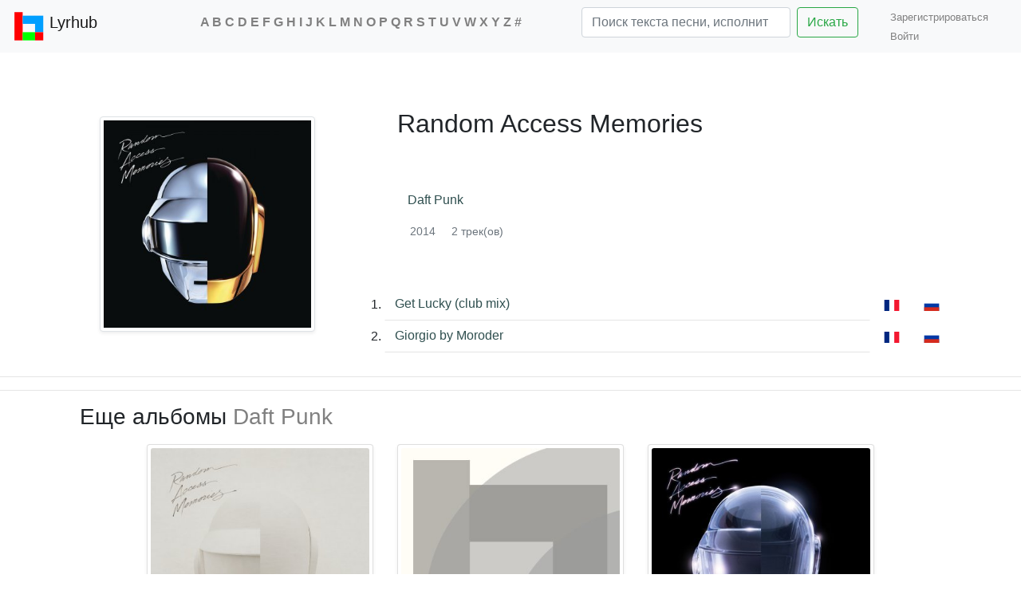

--- FILE ---
content_type: text/html; charset=utf-8
request_url: https://lyrhub.com/album/Daft-Punk/Random-Access-Memories-5
body_size: 15930
content:

<!DOCTYPE html>
<html lang="ru">
<head>

    <meta charset="utf-8" />
    <meta name="viewport" content="width=device-width, initial-scale=1.0" />
    <meta name="yandex-verification" content="c32d6e5390adb11a" />

    <meta name="google-signin-client_id" content="678040861939-l7put7fll396ouvpmt5i7m8bcbfunnes.apps.googleusercontent.com">
    <meta name="google-site-verification" content="k48FjaASgtGxu7dBlZjmuAZIBw5PR6-bb2BCCr9wQs4" />
    <meta name="description" content="Тексты песен и переводы песен альбома Random Access Memories - Daft Punk">
    <meta name="keywords" content="Daft Punk Random Access MemoriesАльбом, песни, текст, слова, исполнитель, группа, певец, музыка">
    <link rel='canonical' href='https://lyrhub.com/album/Daft-Punk/Random-Access-Memories-5'/>
    
    
    
    
    
    


    <!-- Global site tag (gtag.js) - Google Analytics -->



    <!-- Yandex.Metrika counter -->
    <script type="text/javascript">
        (function(m,e,t,r,i,k,a){m[i]=m[i]||function(){(m[i].a=m[i].a||[]).push(arguments)};
        m[i].l=1*new Date();
        for (var j = 0; j < document.scripts.length; j++) {if (document.scripts[j].src === r) { return; }}
        k=e.createElement(t),a=e.getElementsByTagName(t)[0],k.async=1,k.src=r,a.parentNode.insertBefore(k,a)})
        (window, document, "script", "https://mc.yandex.ru/metrika/tag.js", "ym");

        ym(90947601, "init", {
             clickmap:true,
             trackLinks:true,
             accurateTrackBounce:true
        });
    </script>
    <noscript><div><img src="https://mc.yandex.ru/watch/90947601" style="position:absolute; left:-9999px;" alt="" /></div></noscript>
    <!-- /Yandex.Metrika counter -->
    


    <!-- Google tag (gtag.js) -->
    <script async src="https://www.googletagmanager.com/gtag/js?id=G-Q57NX14PVQ"></script>
    <script>
        window.dataLayer = window.dataLayer || [];
        function gtag() { dataLayer.push(arguments); }
        gtag('js', new Date());

        gtag('config', 'G-Q57NX14PVQ');
    </script>










 

    <script>window.yaContextCb = window.yaContextCb || []</script>
    <script src="https://yandex.ru/ads/system/context.js" async></script>







    <script src="/lib/jquery/dist/jquery.min.js"></script>
    <script src="/lib/popper.js/dist/popper.min.js"></script>
    <script src="/lib/bootstrap/dist/js/bootstrap.min.js"></script>
    <link rel="stylesheet" href="/lib/bootstrap/dist/css/bootstrap.min.css">
    
    


    <link rel="stylesheet" href="/css/site.css?v=ag16CsUyp2bMkxnEKD48Z1QEcsq2xx_IqmDWZ1Q6uTg" />
    


    <title>Песни альбома Random Access Memories группы (исполнителя) Daft Punk</title>

   



</head>
<body>




    <div id="searchpopup"></div>
    <nav class="navbar navbar-expand-lg navbar-light bg-light">
        <a href="/" class="navbar-brand">
            <img src="/images/LH-Logo.svg" width="40" height="40" class="d-inline-block align-top" alt="">
            Lyrhub
        </a>
        <button class="navbar-toggler" type="button" data-toggle="collapse" data-target="#navbarTogglerDemo02" aria-controls="navbarTogglerDemo02" aria-expanded="false" aria-label="Toggle navigation">
            <span class="navbar-toggler-icon"></span>
        </button>



        <div class="collapse navbar-collapse" id="navbarTogglerDemo02">

            <ul class="navbar-nav mr-auto mt-2 mt-lg-0 nav-flex">
                <li></li>
                <li class="nav-item active">

                    <div class="alphabet">


                        <a href="/alphabetEN/A">A</a>
                        <a href="/alphabetEN/B">B</a>
                        <a href="/alphabetEN/C">C</a>
                        <a href="/alphabetEN/D">D</a>
                        <a href="/alphabetEN/E">E</a>
                        <a href="/alphabetEN/F">F</a>
                        <a href="/alphabetEN/G">G</a>
                        <a href="/alphabetEN/H">H</a>
                        <a href="/alphabetEN/I">I</a>
                        <a href="/alphabetEN/J">J</a>
                        <a href="/alphabetEN/K">K</a>
                        <a href="/alphabetEN/L">L</a>
                        <a href="/alphabetEN/M">M</a>
                        <a href="/alphabetEN/N">N</a>
                        <a href="/alphabetEN/O">O</a>
                        <a href="/alphabetEN/P">P</a>
                        <a href="/alphabetEN/Q">Q</a>
                        <a href="/alphabetEN/R">R</a>
                        <a href="/alphabetEN/S">S</a>
                        <a href="/alphabetEN/T">T</a>
                        <a href="/alphabetEN/U">U</a>
                        <a href="/alphabetEN/V">V</a>
                        <a href="/alphabetEN/W">W</a>
                        <a href="/alphabetEN/X">X</a>
                        <a href="/alphabetEN/Y">Y</a>
                        <a href="/alphabetEN/Z">Z</a>
                        <a href="/alphabetEN/number">#</a>

                    </div>


                </li>

                <li class="search">
                    <form class="form-inline my-2 my-lg-0" method="post" action="/Search/Search">
                        <input id="searchinput" class="form-control mr-sm-2 w-75" name="searchstr" type="search" placeholder="Поиск текста песни, исполнителя"><button class="btn btn-outline-success my-2 my-sm-0 w-auto" type="submit">Искать</button>
                    </form>
                </li>
            </ul>
            <div> 

<link rel="stylesheet" href="/css/_LoginPartial.css?v=_S2KXH0AClGaGBrw9LSP8Tyima8Q1t09AUhFjVfVdmg" />



    <ul class="nav navbar-nav navbar-right">
        <li><a style="font-size:small" href="/Identity/Account/Register">Зарегистрироваться &ensp;</a></li>
        <li><a style="font-size:small" href="/Identity/Account/Login?returnUrl=%2Fru%2Falbum%2FDaft-Punk%2FRandom-Access-Memories-5">Войти</a></li>
    </ul>





</div>
        </div>
      

    </nav>







    <div class="container-fluid body-content" style="padding:0px">
        


<link rel="stylesheet" href="/css/album.css?v=5p7QUEZneBMNWeNNZqPJsS6PEs_SOKBJRGhVWxYIDSw" />


<!-- Yandex.RTB -->
<script>window.yaContextCb = window.yaContextCb || []</script>
<script src="https://yandex.ru/ads/system/context.js" async></script>

<script src="/js/getcountry.js"></script>
<script> var country = getCountry(); console.log(country + " !!!!!!!!!!!!!!!!!!!!!!!!")</script>



<!-- async -->
<!-- PLACE IN HEADER OF PAGE -->
<script async src="https://srv.tunefindforfans.com/fruits/mangos.js"></script>
<script type="text/javascript">
    //  TFP lyricshub.ru

    if (country != "RU" && country != "BY") {
        window.amplified = window.amplified || { init: [] };
        amplified.init.push(function() {
            amplified.setParams({
                artist: "Daft Punk",
                song: "",
            });
            amplified.pushAdUnit(100003781);
            amplified.run();
        });
    }
</script>






<!-- Yandex.RTB R-A-2001065-13 -->


    <script type="text/javascript">
        (
          () => {
            const script = document.createElement("script");
            script.src = "https://cdn1.moe.video/p/fs.js";
            script.onload = () => {
              addFullScreen({
          placement: 12081,
          advertCount: 0,
          limitTimeout: 5,
          limitClose: 3,
          deviceMode: 'mobile',
              });
            };
            document.body.append(script);
          }
        )()
    </script>

<div class="container">

    <div class="row">
        <div class="col-sm-4">

            <div class="albumpicture shadow-sm img-thumbnail"> <img src="https://pic.Lyrhub.com/img/o/c/n/k/jYaoYGkNCO.jpg" /> </div>

        </div>

        <div class="col-sm-8">

            <div class="title">

                <h2>Random Access Memories</h2>

            </div>
            <div class="title">

                <div>
                    <h6><a class="btn artistname" href="/artist/Daft-Punk">Daft Punk </a></h6>

                    <small class="text-muted ml-3">
2014                    </small>
                    <small class="text-muted ml-3">
2 трек(ов)                    </small>


                </div>

            </div>
            <div>


                                <!-- TFP lyricshub.ru Tonefuse -->
                                <!-- PLACE IN BODY OF PAGE -->
                                <div id="amplified_100003781"></div>



            </div>

            <div class="tracks">
                    <div class="d-flex align-items-center">
                        1.&nbsp; <a class="btn flex-fill mr-1 trackname" style="text-align:unset;" href="/track/Daft-Punk/Get-Lucky-Club-Mix">Get Lucky (club mix)</a>
                        <div class="d-flex flex-row-reverse bd-highlight">
                                <a class="btn  mr-1 translation_link" title="Перевод на русский" href="/track/Daft-Punk/Get-Lucky-Club-Mix/translation/ru">
                                    <img src="/images/SVG/ru.svg" width="20px" height="14px" alt="Перевод на русский" />
                                </a>
                                <a class="btn  mr-1 translation_link "  title="Перевод на французский" href="/track/Daft-Punk/Get-Lucky-Club-Mix/translation/fr">
                                    <img src="/images/SVG/fr.svg" width="20px" height="14px" alt="Перевод на французский" />
                                </a>
                        </div>
                    </div>
                    <div class="d-flex align-items-center">
                        2.&nbsp; <a class="btn flex-fill mr-1 trackname" style="text-align:unset;" href="/track/Daft-Punk-feat-Giorgio-Moroder/Giorgio-by-Moroder">Giorgio by Moroder</a>
                        <div class="d-flex flex-row-reverse bd-highlight">
                                <a class="btn  mr-1 translation_link" title="Перевод на русский" href="/track/Daft-Punk-feat-Giorgio-Moroder/Giorgio-by-Moroder/translation/ru">
                                    <img src="/images/SVG/ru.svg" width="20px" height="14px" alt="Перевод на русский" />
                                </a>
                                <a class="btn  mr-1 translation_link "  title="Перевод на французский" href="/track/Daft-Punk-feat-Giorgio-Moroder/Giorgio-by-Moroder/translation/fr">
                                    <img src="/images/SVG/fr.svg" width="20px" height="14px" alt="Перевод на французский" />
                                </a>
                        </div>
                    </div>



            </div>




        </div>



    </div>
</div>



<hr>




<div class="container">
    <center style="margin: 15px 0px;">
            <!-- Yandex.RTB R-A-2001065-2 -->
            <div id="yandex_rtb_R-A-2001065-2"></div>
            <script>
                window.yaContextCb.push(() => {
                    Ya.Context.AdvManager.render({
                        "blockId": "R-A-2001065-2",
                        "renderTo": "yandex_rtb_R-A-2001065-2"
                    })
                })
            </script>
    </center>

</div>

    <hr />
    <div class="container">

        <div class="col align-self-center">
            <div><h3>Еще альбомы <a href="/artist/Daft-Punk">Daft Punk</a></h3></div>
            <div class="card-deck justify-content-center">
                    <div style="display:inline-flex; margin:10px 0px 10px 0px">
                        <a class="card btn shadow-sm p-1 mb-5 bg-white rounded" style="width:284px; " href="/album/Daft-Punk/Random-Access-Memories-Drumless-Edition">
                            <img class="card-img-top" style="border-bottom: 1px solid #DFDFDF;" src="https://pic.Lyrhub.com/img/e/x/p/k/403m13kpxe.jpg" alt="">
                            <div class="card-body">
                                <h5 class="albumname">Random Access Memories (Drumless Edition)</h5>
                                <small class="text-muted">
2023                                </small>
                            </div>
                        </a>
                    </div>
                    <div style="display:inline-flex; margin:10px 0px 10px 0px">
                        <a class="card btn shadow-sm p-1 mb-5 bg-white rounded" style="width:284px; " href="/album/Daft-Punk/Random-Access-Memories-10th-Anniversary-Edition">
                            <img class="card-img-top" style="border-bottom: 1px solid #DFDFDF;" src="https://pic.Lyrhub.com/img/f/t/p/w/mpNomOwpTf.jpg" alt="">
                            <div class="card-body">
                                <h5 class="albumname">Random Access Memories (10th Anniversary Edition)</h5>
                                <small class="text-muted">
2023                                </small>
                            </div>
                        </a>
                    </div>
                    <div style="display:inline-flex; margin:10px 0px 10px 0px">
                        <a class="card btn shadow-sm p-1 mb-5 bg-white rounded" style="width:284px; " href="/album/Daft-Punk/GLBTM-Studio-Outtakes">
                            <img class="card-img-top" style="border-bottom: 1px solid #DFDFDF;" src="https://pic.Lyrhub.com/img/w/w/m/n/-d7w34nmww.jpg" alt="">
                            <div class="card-body">
                                <h5 class="albumname">GLBTM (Studio Outtakes)</h5>
                                <small class="text-muted">
2023                                </small>
                            </div>
                        </a>
                    </div>
            </div>
        </div>
    </div>




    </div>

    <footer class="border-top footer text-muted">
        <div class="container-fluid ">
            <div style="float:left; margin-right:20px"><div style="display: inline-block; margin-left:5px"><span>&copy; 2018 - 2026  Lyrhub.com</span>   </div><div style="font-size:medium; margin-left:20px; display:inline-block">email: <a style="font-size:medium; margin-left:5px" href="mailto:admin@Lyrhub.com">admin@Lyrhub.com</a></div></div>
            <div style="float:right">   <div style="display:inline-block">

<form method="post" class="form-horizontal" action="/Home/SetLanguage?returnUrl=%2Falbum%2FDaft-Punk%2FRandom-Access-Memories-5"><label style="margin: 0px 10px 0px 0px">
    Language: <select name="culture" onchange="this.form.submit();" data-val="true" data-val-required="The Name field is required." id="requestCulture_RequestCulture_UICulture_Name"><option value="de">Deutsch</option>
<option value="fr">français</option>
<option value="en">English</option>
<option selected="selected" value="ru">русский</option>
</select></label>
<input name="__RequestVerificationToken" type="hidden" value="CfDJ8HOguXdKMUVPnGwiCTTYRvhC5UqNVhNOhSPFm66KiGswjVNvncNtpX6L8-UUsNLKEeWgzskb6ZLNt-enna1tGCXQCuTfZ5mbilX_XrXjFaNBXvxHN2BntpjZI17i6qFwmFVeF9HUcVpZ5b2UhjQ3H-c" /></form>


</div></div>
        </div>
        <center style="display:inline-block; line-height: 30px; width: 100%;"> Все тексты представлены для ознакомления. Права на тексты песен, переводы принадлежат их авторам.</center>
    </footer>



   










    <script src="/js/bedetector.js"></script>
    <script src="/js/site.js"></script>


    





</body>

</html>
<script>inputlineAttachCharCounter("searchinput", "")</script>




--- FILE ---
content_type: text/css
request_url: https://lyrhub.com/css/_LoginPartial.css?v=_S2KXH0AClGaGBrw9LSP8Tyima8Q1t09AUhFjVfVdmg
body_size: 269
content:
#avatar {
    padding: 0px;
    overflow: hidden;
    width: 40px;
    height: 40px;
    background-color: darkgray;
    border-radius: 20px;
    display: flex;
    justify-content: center; /*Центрирование по горизонтали*/
    align-items: center; /*Центрирование по вертикали */
}


.profile-avatar-img-lp {

    padding: 0px;
    overflow: hidden;
    height: 40px;
    width: 40px;
    background-position: center center;
    background-repeat: no-repeat;
    background-size: cover;
}
 

--- FILE ---
content_type: text/css
request_url: https://lyrhub.com/css/album.css?v=5p7QUEZneBMNWeNNZqPJsS6PEs_SOKBJRGhVWxYIDSw
body_size: 727
content:
body {
}
.albumname {
    color: darkslategray;
}
.artistname {
    color: darkslategray;
}
.trackname {
    color: darkslategray;
    border-bottom: 1px solid rgba(0, 0, 0, 0.1);
    border-radius:unset;
    min-height:40px;
}
.trackname:hover{
    background-color : lightgray ;
    border-bottom-color:lightgray;
    border-radius:unset;
}
.title {
    margin-top: 30px;
    margin-bottom: 20px;
}
.tracks {
    margin-top: 40px;       
}
.body-content {
    margin-top: 40px;
}
.albumpicture{
       margin:40px;
}

.albumpicture img {
    width: 100%;
    height: 100%;
}
.translation {
    fill: gray;
}
.translation_link:hover .translation {
    fill: yellow;
    stroke: grey;
    stroke-width: 1px;
    stroke-linejoin: bevel;
}
h3 a {

    font-size:inherit;

}
.add-lyrics-button {
    height: 38px;
    width: 38px;
    border-radius: 1.25rem;
    text-shadow: none !important;
    line-height: normal;
}
.container-fluid {
    padding-right: 0px;
    padding-left: 0px;
}

--- FILE ---
content_type: application/javascript
request_url: https://lyrhub.com/js/bedetector.js
body_size: 16463
content:
/** ----- BEDetector ------------------------------------------------------------------------------------------------
 *
 *  A JavaScript browser/engine detector by
 *    Klaus Kohler <kko@freakmail.de>
 *
 *  Copyright (C) 2008 Klaus Kohler <kko@freakmail.de>
 *
 *  This program is free software; you can redistribute it and/or modify
 *  it under the terms of the GNU General Public License as published by
 *  the Free Software Foundation; either version 2, or (at your option)
 *  any later version.
 *
 *  This program is distributed in the hope that it will be useful,
 *  but WITHOUT ANY WARRANTY; without even the implied warranty of
 *  MERCHANTABILITY or FITNESS FOR A PARTICULAR PURPOSE.  See the
 *  GNU General Public License for more details.
 *
 *  You should have received a copy of the GNU General Public License
 *  along with this program; if not, write to the Free Software
 *  Foundation, Inc., 59 Temple Place - Suite 330, Boston, MA 02111-1307, USA.
 */

var BEDetector = function () {

    var version = "0.2",
        engines = [],
        engine = {
            is: {},
            name: null,
            prettyName: null,
            build: { string: null, number: null },
            version: { string: null, number: null }
        },
        browser = {};

    var _publicInterface = {
        version: version,
        engines: engines,
        engine: engine,
        browser: browser,

        getPrettyName: getPrettyName,
        getIntFromString: getIntFromString,
        getFloatFromString: getFloatFromString,
        getFloatFromVersionString: getFloatFromVersionString,
        regExpEscape: regExpEscape
    };

    function getPrettyName(s, t) {
        return s + (t ? (" " + t) : "");
    }
    function getIntFromString(s) {
        var n = parseInt(s);
        return isNaN(n) ? 0 : n;
    }
    function getFloatFromString(s) {
        var n = parseFloat(s);
        return isNaN(n) ? 0 : n;
    }
    function getFloatFromVersionString(s, n) {
        for (var a = s.split("."), b = "", c, i = 0; i < a.length; i++) {
            a[i] = parseInt(a[i]);
            if (isNaN(a[i])) a[i] = 0;
            if (i == n.length) n[i] = 0;
            c = a[i].toString();
            for (var j = c.length; j < n[i]; j++) c = "0" + c;
            b += (i ? c : a[i]) + (i ? "" : ".");
        }
        return parseFloat(b);
    }
    function regExpEscape(s) {
        return s.replace(/\\/g, "\\\\").replace(/\$/g, "\\$").replace(/\(/g, "\\(").replace(/\)/g, "\\)").replace(/\*/g, "\\*").replace(/\+/g, "\\+").replace(/\./g, "\\.").replace(/\[/g, "\\[").replace(/\?/g, "\\?").replace(/\^/g, "\\^").replace(/\{/g, "\\{").replace(/\|/g, "\\|");
    }
    function initEngine(o) {
        if (o.getBuildString)
            engine.build.string = o.getBuildString();
        if (o.getBuildNumber)
            engine.build.number = o.getBuildNumber();
        if (o.getVersionString)
            engine.version.string = o.getVersionString();
        if (o.getVersionNumber)
            engine.version.number = o.getVersionNumber();
        if (o.getPrettyName)
            engine.prettyName = o.getPrettyName(o.prettyName, engine.version.string);
        else
            engine.prettyName = getPrettyName(o.prettyName, engine.version.string);
    }

    var _engine, _engines = {

        // Mozilla/Gecko
        Gecko: function () {

            this.getBuildString = function () {
                // Gecko build date (YYYYMMDD, YYYYMMDDxx since 1.9)
                return navigator.productSub;
            };

            this.getBuildNumber = function () {
                // Floating point Gecko build date (YYYYMMDD, YYYYMMDD.xx since 1.9)
                // ensure comparable build numbers avoiding rounding issues:
                for (var i = 0, n = ""; i < engine.build.string.length; i++)
                    n += (i == 8 ? "." : "") + engine.build.string[i];
                return getFloatFromString(n);
            };

            this.getVersionString = function () {
                // Mozilla CVS branch tag (NOT the Firefox version number)
                var r, s = "", t = "", u = navigator.userAgent;
                // The exact CVS branch tag can be determined from the original User Agent string only.
                // This may fail or lead to incorrect result if the User Agent string is faked.
                if (u) {
                    // Leading "rv:" since version 0.9
                    r = / rv:([^;)]+)\)/.exec(u);
                    if (r) s = r[1]; else {
                        // No leading "rv:" in versions 0.6, 0.7, 0.8, 0.8.1
                        r = / (0\.[6-8](?:\.1)?)\)/.exec(u);
                        if (r) s = r[1]; else {
                            // Leading "m" in milestones (M3-M18, M19=0.6)
                            r = / [m|M]([1-9][0-8]?)\)/.exec(u);
                            if (r) s = "M" + r[1];
                        }
                    }
                }
                // An approximate CVS branch tag can be determined from the object model.
                with (navigator) {
                    if (typeof (onLine) == "boolean") t = "1.8.0.x";
                    if (typeof (registerContentHandler) == "function") t = "1.8.1.x";
                    if (typeof (mozIsLocallyAvailable) == "function") t = "1.9.0.x";
                    if (typeof (geolocation) == "object") t = "1.9.1.x";
                }
                if (s)
                    return (t && (parseFloat(t) > parseFloat(s))) ? t : s;
                else
                    return t;
            };

            this.getVersionNumber = function () {
                // Floating point Mozilla version number calculated from CVS branch tag
                var s = engine.version.string;
                if (s.indexOf("M") == 0) {
                    // Milestones (M3-M18, M19=0.6) get an artificial version number (0.03-0.18)
                    var n = parseFloat(s.substring(1, s.length));
                    if (isNaN(n)) return 0; else return n / 100;
                }
                var t = getFloatFromString(s);
                if (t >= 1.8)
                    // Versioning: <major>.<minor>[.<minorSub>[.<minorSubSub>]]
                    //   <minor> and <minorSub> are assumed to be lesser than 10
                    //   <minorSubSub> can be greater than 10 (lesser than 100)
                    // 1.8.1.1  becomes 1.8101
                    // 1.8.1.16 becomes 1.8116
                    // 1.9.0.1  becomes 1.9001
                    return getFloatFromVersionString(s, [0, 1, 1, 2]);
                if (t >= 1.7)
                    // Versioning: <major>.<minor>[.<minorSub>]
                    //   1.7, 1.7.1-13
                    //   http://www-archive.mozilla.org/releases/
                    //   <minor> is lesser than 10
                    //   <minorSub> can be greater than 10 (lesser than 100)
                    // 1.7.1  becomes 1.701
                    // 1.7.13 becomes 1.713
                    return getFloatFromVersionString(s, [0, 1, 2]);
                else
                    // All minor versions are lesser than 10
                    //   0.6-9, 0.8.1, 0.9.1-9, 0.9.2.1, 0.9.4.1
                    //   http://www-archive.mozilla.org/releases/
                    return getFloatFromVersionString(s, []);
            };

            this.getPrettyName = function (s, t) {
                return getPrettyName(getPrettyName(s, t) + "/Gecko", engine.build.string);
            };

            this.prettyName = "Mozilla";

            this.isGecko = function () {
                with (navigator) {
                    if (typeof (product) == "string" && product == "Gecko" && typeof (productSub) == "string" && typeof (vendor) == "string" && typeof (vendorSub) == "string") {
                        if (typeof (window.clientInformation) == "object")
                            // No, this is WebKit
                            return false;
                        return true;
                    }
                    return false;
                }
            }();

            if (this.isGecko) initEngine(this);
        },

        // KHTML/Konqueror
        KHTML: function () {

            this.getVersionString = function () {
                var s = "";
                // appVersion may contain "KHTML/<version>"
                var r = / KHTML\/([^ ]+) /.exec(navigator.appVersion);
                if (r) s = r[1];
                return s;
            };

            this.getVersionNumber = function () {
                // Versioning: <major>.<minor>.<minorSub>
                //   <minor> and <minorSub> are assumed to be lesser than 10
                var s = engine.version.string;
                return getFloatFromVersionString(s, []);
            };

            this.prettyName = "KHTML";

            this.isKHTML = function () {
                with (navigator) {
                    if (typeof (product) == "string" && product == "Konqueror/khtml" && typeof (vendor) == "string" && vendor == "KDE") {
                        return true;
                    }
                    return false;
                }
            }();

            if (this.isKHTML) initEngine(this);
        },

        // MSHTML/Internet Explorer
        MSHTML: function () {

            this.getVersionString = function () {
                var s = "";

                //		if(bedetector.addBehavior)
                //			bedetector.addBehavior("#default#clientCaps");
                if ((typeof (bedetector) == "object") && (typeof (bedetector.getComponentVersion) != "undefined"))
                    // http://msdn.microsoft.com/en-us/library/ms531416(VS.85).aspx
                    // HKEY_LOCAL_MACHINE\SOFTWARE\Microsoft\Active Setup\Installed Components
                    s = bedetector.getComponentVersion("{89820200-ECBD-11CF-8B85-00AA005B4383}", "ComponentID").replace(/,/g, ".");
                // Versioning: <major>.<minor>.<minorSub>.<minorSubSub>
                if (!s) {
                    // appVersion contains "MSIE <version>" (or "MSIE<version>" ?)
                    var r = /MSIE ?([^;)]+)/.exec(navigator.appVersion);
                    if (r) {
                        s = r[1];
                        // appMinorVersion may contain ";SP<number>;" (Service Pack)
                        r = /;(SP[^;]+);/.exec(navigator.appMinorVersion);
                        if (r) s += " " + r[1];
                    }
                }
                return s;
            };

            this.getVersionNumber = function () {
                // Versioning: <major>.<minor>[.<minorSub>[.<minorSubSub>]]
                //   <minor> can have two digits
                //   <minorSub> can have four digits
                //   <minorSubSub> can have four or five digits
                var s = engine.version.string,
                    t = getIntFromString(s);
                if (t > 6)
                    return getFloatFromVersionString(s, [0, 2, 4, 5]);
                else
                    return getFloatFromVersionString(s, [0, 2, 4, 4]);
            };

            this.prettyName = "MSHTML";

            this.isMSHTML = function () {
                // MSHTML meaning: Internet Explorer 4+ for Windows (Trident engine).
                // No warranty for other flavors of IE!
                with (navigator) {
                    if (typeof (appMinorVersion) == "string" && typeof (cpuClass) == "string" && typeof (opsProfile) == "object" && typeof (systemLanguage) == "string" && typeof (userLanguage) == "string" && typeof (userProfile) == "object") {
                        return true;
                    }
                    return false;
                }
            }();

            if (this.isMSHTML) initEngine(this);
        },

        // Netscape 4
        Netscape4: function () {

            this.getVersionString = function () {
                var r, s = "", u = navigator.userAgent;
                if (u) {
                    // Leading "Mozilla/"
                    r = /^Mozilla\/([^ ]+) /.exec(u);
                    if (r) s = r[1];
                }
                return s;
            };

            this.getVersionNumber = function () {
                // Versioning: <major>.<minor>
                //   Converting directly, so 4.01 stays 4.01 and 4.5 stays 4.5
                var s = engine.version.string;
                return getFloatFromString(s);
            };

            this.prettyName = "Netscape";

            this.isNetscape4 = function () {
                return document.layers ? true : false;
            }();

            if (this.isNetscape4) initEngine(this);
        },

        // Opera
        Opera: function () {

            this.getBuildString = function () {
                return (typeof (window.opera.buildNumber) == "function") ? window.opera.buildNumber() : null;
            };

            this.getBuildNumber = function () {
                return (typeof (window.opera.buildNumber) == "function") ? getFloatFromString(window.opera.buildNumber()) : null;
            };

            this.getVersionString = function () {
                if (typeof (window.opera.version) == "function")
                    // Since Opera 8 (since Opera 9, faked User Agents may not contain "Opera")
                    return window.opera.version().toString();
                else
                    if (navigator.appName == "Opera")
                        // Opera User Agent (appVersion is "<version> (<OS>; ...)")
                        return navigator.appVersion.substring(0, navigator.appVersion.indexOf(" "));
                    else {
                        // Faked User Agent (userAgent contains "Opera <version>")
                        for (var s = navigator.userAgent.split(" "), i = 1; i < s.length; i++) if (s[i - 1] == "Opera") return s[i];
                        return "";
                    }
            };

            this.getVersionNumber = function () {
                // Versioning: <major>.<minor>
                //   <minor> can be greater than 10 (lesser than 100)
                var s = engine.version.string;
                return getFloatFromVersionString(s, [0, 2]);
            };

            this.getPrettyName = function (s, t) {
                return getPrettyName(s, t) + (engine.build.string ? (" (" + engine.build.string + ")") : "");
            };

            this.prettyName = "Opera";

            this.isOpera = function () {
                return window.opera ? true : false;
            }();

            if (this.isOpera) initEngine(this);
        },

        // WebKit
        WebKit: function () {

            this.getVersionString = function () {
                var r, s = "", u = navigator.appVersion;
                if (u) {
                    // Leading "AppleWebKit/"
                    r = / AppleWebKit\/([^ ]+) /.exec(u);
                    if (r) s = r[1];
                }
                return s;
            };

            this.getVersionNumber = function () {
                // Versioning: <major>.<minor>.<minorSub>
                //   <minor> can be greater than 10 (lesser than 100)
                //   <minorSub> is assumed to be lesser than 10
                var s = engine.version.string;
                return getFloatFromVersionString(s, [0, 2]);
            };

            this.prettyName = "WebKit";

            this.isWebKit = function () {
                with (navigator) {
                    if (typeof (product) == "string" && product == "Gecko" && typeof (vendor) == "string" && typeof (window.clientInformation) == "object") {
                        return true;
                    }
                    return false;
                }
            }();

            if (this.isWebKit) initEngine(this);
        }

    };

    for (var i in _engines) {
        engines[engines.length] = i;
        engine.is[i] = false;
    }
    for (i in _engines) {
        _engine = new _engines[i]();
        if (_engine["is" + i]) {
            engine.is[i] = true;
            engine.name = i;
            break;
        }
    }
    _engine = null;
    _engines = null;

    return _publicInterface;

}();

/* -------------------------------------------------------------------------------------------------------------- */